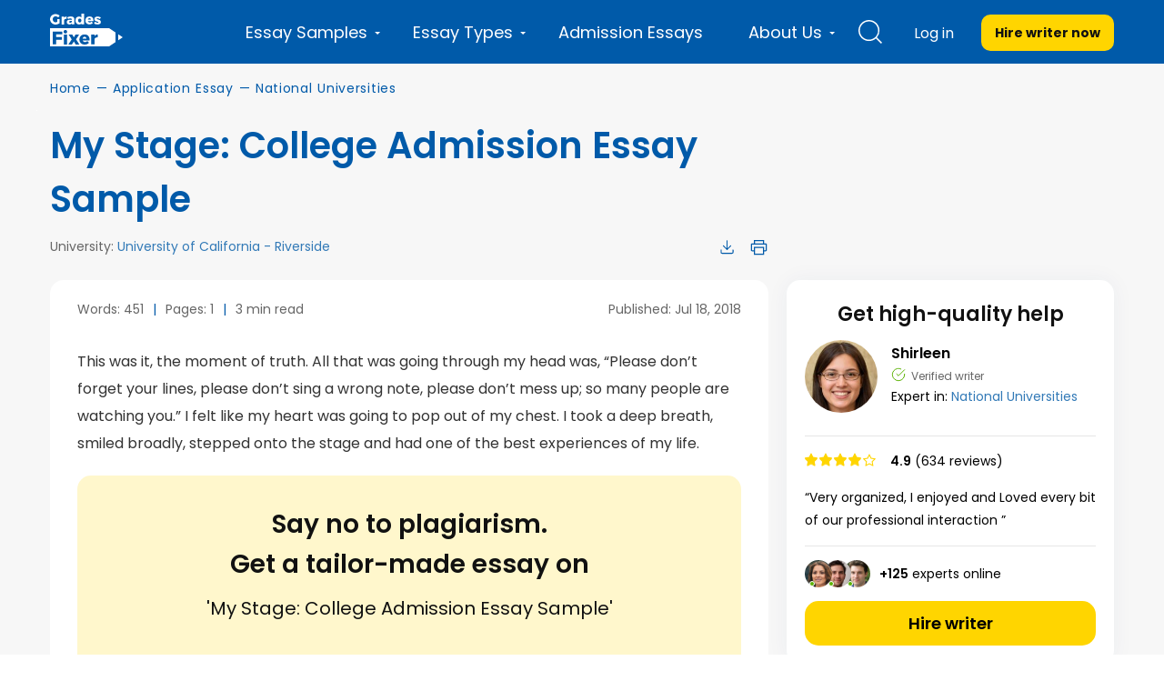

--- FILE ---
content_type: image/svg+xml
request_url: https://gradesfixer.com/wp-content/themes/essay/assets/dist/images/Checkbox.b92389f8.svg
body_size: 225
content:
<svg width="20" height="20" viewBox="0 0 20 20" fill="none" xmlns="http://www.w3.org/2000/svg">
<rect x="0.5" y="0.5" width="19" height="19" rx="4.5" fill="#0088FF"/>
<path d="M5.66699 10.3333L9.00033 13L14.3337 7" stroke="white" stroke-width="2" stroke-linecap="round" stroke-linejoin="round"/>
<rect x="0.5" y="0.5" width="19" height="19" rx="4.5" stroke="#0088FF"/>
</svg>
